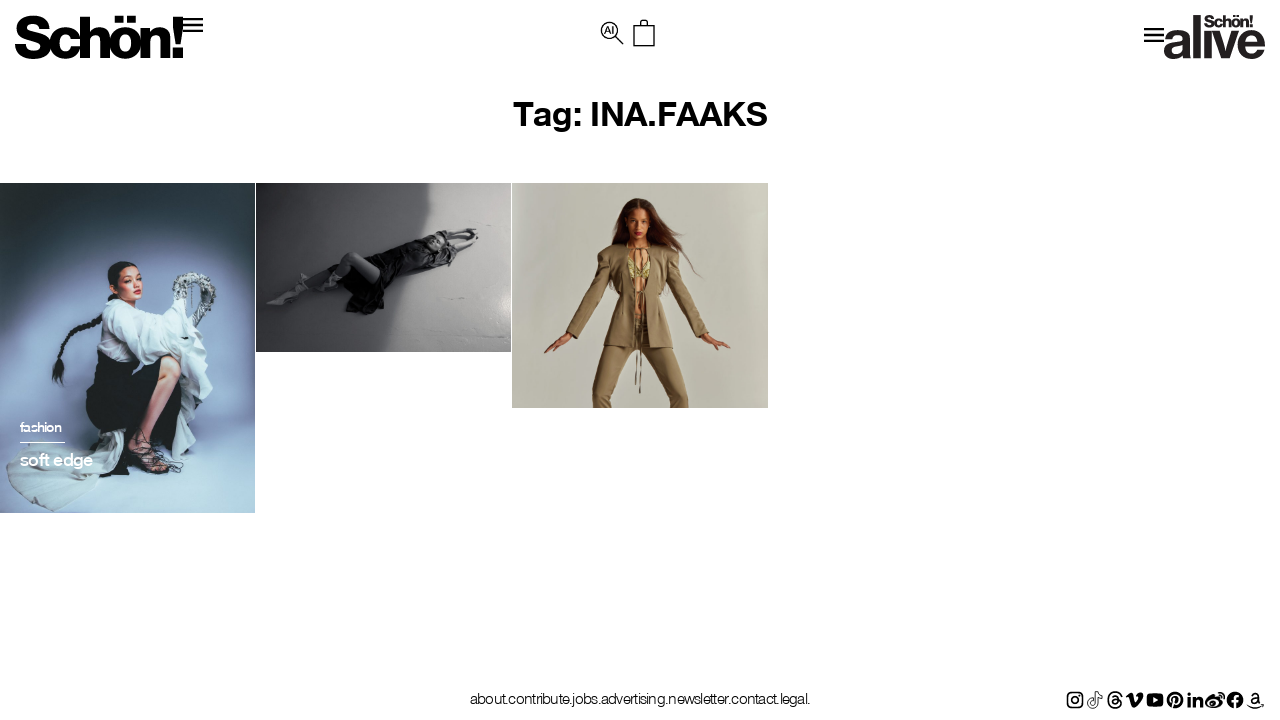

--- FILE ---
content_type: text/html; charset=UTF-8
request_url: https://schonmagazine.com/tag/ina-faaks/
body_size: 16647
content:
<!doctype html>  

<!--[if IEMobile 7 ]> <html lang="en-GB"class="no-js iem7"> <![endif]-->
<!--[if lt IE 7 ]> <html lang="en-GB" class="no-js ie6 oldie"> <![endif]-->
<!--[if IE 7 ]>    <html lang="en-GB" class="no-js ie7 oldie"> <![endif]-->
<!--[if IE 8 ]>    <html lang="en-GB" class="no-js ie8 oldie"> <![endif]-->
<!--[if (gte IE 9)|(gt IEMobile 7)|!(IEMobile)|!(IE)]><!--><html lang="en-GB" class="no-js"><!--<![endif]-->
	
	<head>
		<meta charset="utf-8">
		<meta http-equiv="X-UA-Compatible" content="IE=edge,chrome=1">
		 <meta name="viewport" content="width=device-width, initial-scale=1">
   		
	<title>
	INA.FAAKS | Schön! Magazine	</title>
		
	<meta name="description" content="">
	<meta name="author" content="">
	
	<!-- icons & favicons (for more: http://themble.com/support/adding-icons-favicons/) -->
	<link rel="shortcut icon" href="https://schonmagazine.com/wp-content/themes/SCHON/images/favicon/favicon.ico">
	<link rel="apple-touch-icon" sizes="57x57" href="https://schonmagazine.com/wp-content/themes/SCHON/images/favicon/apple-icon-57x57.png">
	<link rel="apple-touch-icon" sizes="60x60" href="https://schonmagazine.com/wp-content/themes/SCHON/images/favicon/apple-icon-60x60.png">
	<link rel="apple-touch-icon" sizes="72x72" href="https://schonmagazine.com/wp-content/themes/SCHON/images/favicon/apple-icon-72x72.png">
	<link rel="apple-touch-icon" sizes="76x76" href="https://schonmagazine.com/wp-content/themes/SCHON/images/favicon/apple-icon-76x76.png">
	<link rel="apple-touch-icon" sizes="114x114" href="https://schonmagazine.com/wp-content/themes/SCHON/images/favicon/apple-icon-114x114.png">
	<link rel="apple-touch-icon" sizes="120x120" href="https://schonmagazine.com/wp-content/themes/SCHON/images/favicon/apple-icon-120x120.png">
	<link rel="apple-touch-icon" sizes="144x144" href="https://schonmagazine.com/wp-content/themes/SCHON/images/favicon/apple-icon-144x144.png">
	<link rel="apple-touch-icon" sizes="152x152" href="https://schonmagazine.com/wp-content/themes/SCHON/images/favicon/apple-icon-152x152.png">
	<link rel="apple-touch-icon" sizes="180x180" href="https://schonmagazine.com/wp-content/themes/SCHON/images/favicon/apple-icon-180x180.png">
	<link rel="icon" type="image/png" sizes="192x192"  href="https://schonmagazine.com/wp-content/themes/SCHON/images/favicon/android-icon-192x192.png">
	<link rel="icon" type="image/png" sizes="32x32" href="https://schonmagazine.com/wp-content/themes/SCHON/images/favicon/favicon-32x32.png">
	<link rel="icon" type="image/png" sizes="96x96" href="https://schonmagazine.com/wp-content/themes/SCHON/images/favicon/favicon-96x96.png">
	<link rel="icon" type="image/png" sizes="16x16" href="https://schonmagazine.com/wp-content/themes/SCHON/images/favicon/favicon-16x16.png">
	<link rel="manifest" href="https://schonmagazine.com/wp-content/themes/SCHON/images/favicon/manifest.json">
	<meta name="msapplication-TileColor" content="#ffffff">
	<meta name="msapplication-TileImage" content="https://schonmagazine.com/wp-content/themes/SCHON/images/favicon/ms-icon-144x144.png">
	<meta name="theme-color" content="#ffffff">
	<!-- default stylesheet -->
	<link rel="stylesheet" href="https://schonmagazine.com/wp-content/themes/SCHON/library/css/normalize.css">		
	
	<!-- Grab Google CDN's jQuery, with a protocol relative URL; fall back to local if necessary -->
	<!-- jQuery (necessary for Bootstrap's JavaScript plugins) -->
		<script src="https://ajax.googleapis.com/ajax/libs/jquery/1.11.3/jquery.min.js"></script>
	<script>window.jQuery || document.write(unescape('%3Cscript src="https://schonmagazine.com/wp-content/themes/SCHON/library/js/libs/jquery-1.7.1.min.js"%3E%3C/script%3E'))</script>

	
	<!-- modernizr -->
	<script src="https://schonmagazine.com/wp-content/themes/SCHON/library/js/modernizr.full.min.js"></script>
	
	<link rel="pingback" href="https://schonmagazine.com/xmlrpc.php">
	
	<!-- wordpress head functions -->
	<meta name='robots' content='index, follow, max-image-preview:large, max-snippet:-1, max-video-preview:-1' />
	<style>img:is([sizes="auto" i], [sizes^="auto," i]) { contain-intrinsic-size: 3000px 1500px }</style>
	
	<!-- This site is optimized with the Yoast SEO plugin v26.2 - https://yoast.com/wordpress/plugins/seo/ -->
	<link rel="canonical" href="https://schonmagazine.com/tag/ina-faaks/" />
	<meta property="og:locale" content="en_GB" />
	<meta property="og:type" content="article" />
	<meta property="og:title" content="INA.FAAKS | Schön! Magazine" />
	<meta property="og:url" content="https://schonmagazine.com/tag/ina-faaks/" />
	<meta property="og:site_name" content="Schön! Magazine" />
	<meta name="twitter:card" content="summary_large_image" />
	<script type="application/ld+json" class="yoast-schema-graph">{"@context":"https://schema.org","@graph":[{"@type":"CollectionPage","@id":"https://schonmagazine.com/tag/ina-faaks/","url":"https://schonmagazine.com/tag/ina-faaks/","name":"INA.FAAKS | Schön! Magazine","isPartOf":{"@id":"https://schonmagazine.com/#website"},"primaryImageOfPage":{"@id":"https://schonmagazine.com/tag/ina-faaks/#primaryimage"},"image":{"@id":"https://schonmagazine.com/tag/ina-faaks/#primaryimage"},"thumbnailUrl":"https://schon-magazine.s3.eu-central-1.amazonaws.com/wp-content/uploads/2022/09/16121220/1-1.jpg","breadcrumb":{"@id":"https://schonmagazine.com/tag/ina-faaks/#breadcrumb"},"inLanguage":"en-GB"},{"@type":"ImageObject","inLanguage":"en-GB","@id":"https://schonmagazine.com/tag/ina-faaks/#primaryimage","url":"https://schon-magazine.s3.eu-central-1.amazonaws.com/wp-content/uploads/2022/09/16121220/1-1.jpg","contentUrl":"https://schon-magazine.s3.eu-central-1.amazonaws.com/wp-content/uploads/2022/09/16121220/1-1.jpg","width":1275,"height":1650},{"@type":"BreadcrumbList","@id":"https://schonmagazine.com/tag/ina-faaks/#breadcrumb","itemListElement":[{"@type":"ListItem","position":1,"name":"Home","item":"https://schonmagazine.com/"},{"@type":"ListItem","position":2,"name":"INA.FAAKS"}]},{"@type":"WebSite","@id":"https://schonmagazine.com/#website","url":"https://schonmagazine.com/","name":"Schön! Magazine","description":"It&#039;s all in the name: Schön! Delivering cutting-edge fashion, beauty &amp; culture in print &amp; digital since 2009","potentialAction":[{"@type":"SearchAction","target":{"@type":"EntryPoint","urlTemplate":"https://schonmagazine.com/?s={search_term_string}"},"query-input":{"@type":"PropertyValueSpecification","valueRequired":true,"valueName":"search_term_string"}}],"inLanguage":"en-GB"}]}</script>
	<!-- / Yoast SEO plugin. -->


<link rel="alternate" type="application/rss+xml" title="Schön! Magazine &raquo; Feed" href="https://schonmagazine.com/feed/" />
<link rel="alternate" type="application/rss+xml" title="Schön! Magazine &raquo; Comments Feed" href="https://schonmagazine.com/comments/feed/" />
<link rel="alternate" type="application/rss+xml" title="Schön! Magazine &raquo; INA.FAAKS Tag Feed" href="https://schonmagazine.com/tag/ina-faaks/feed/" />
		<!-- This site uses the Google Analytics by MonsterInsights plugin v9.9.0 - Using Analytics tracking - https://www.monsterinsights.com/ -->
		<!-- Note: MonsterInsights is not currently configured on this site. The site owner needs to authenticate with Google Analytics in the MonsterInsights settings panel. -->
					<!-- No tracking code set -->
				<!-- / Google Analytics by MonsterInsights -->
		<script type="text/javascript">
/* <![CDATA[ */
window._wpemojiSettings = {"baseUrl":"https:\/\/s.w.org\/images\/core\/emoji\/16.0.1\/72x72\/","ext":".png","svgUrl":"https:\/\/s.w.org\/images\/core\/emoji\/16.0.1\/svg\/","svgExt":".svg","source":{"concatemoji":"https:\/\/schonmagazine.com\/wp-includes\/js\/wp-emoji-release.min.js?ver=6.8.3"}};
/*! This file is auto-generated */
!function(s,n){var o,i,e;function c(e){try{var t={supportTests:e,timestamp:(new Date).valueOf()};sessionStorage.setItem(o,JSON.stringify(t))}catch(e){}}function p(e,t,n){e.clearRect(0,0,e.canvas.width,e.canvas.height),e.fillText(t,0,0);var t=new Uint32Array(e.getImageData(0,0,e.canvas.width,e.canvas.height).data),a=(e.clearRect(0,0,e.canvas.width,e.canvas.height),e.fillText(n,0,0),new Uint32Array(e.getImageData(0,0,e.canvas.width,e.canvas.height).data));return t.every(function(e,t){return e===a[t]})}function u(e,t){e.clearRect(0,0,e.canvas.width,e.canvas.height),e.fillText(t,0,0);for(var n=e.getImageData(16,16,1,1),a=0;a<n.data.length;a++)if(0!==n.data[a])return!1;return!0}function f(e,t,n,a){switch(t){case"flag":return n(e,"\ud83c\udff3\ufe0f\u200d\u26a7\ufe0f","\ud83c\udff3\ufe0f\u200b\u26a7\ufe0f")?!1:!n(e,"\ud83c\udde8\ud83c\uddf6","\ud83c\udde8\u200b\ud83c\uddf6")&&!n(e,"\ud83c\udff4\udb40\udc67\udb40\udc62\udb40\udc65\udb40\udc6e\udb40\udc67\udb40\udc7f","\ud83c\udff4\u200b\udb40\udc67\u200b\udb40\udc62\u200b\udb40\udc65\u200b\udb40\udc6e\u200b\udb40\udc67\u200b\udb40\udc7f");case"emoji":return!a(e,"\ud83e\udedf")}return!1}function g(e,t,n,a){var r="undefined"!=typeof WorkerGlobalScope&&self instanceof WorkerGlobalScope?new OffscreenCanvas(300,150):s.createElement("canvas"),o=r.getContext("2d",{willReadFrequently:!0}),i=(o.textBaseline="top",o.font="600 32px Arial",{});return e.forEach(function(e){i[e]=t(o,e,n,a)}),i}function t(e){var t=s.createElement("script");t.src=e,t.defer=!0,s.head.appendChild(t)}"undefined"!=typeof Promise&&(o="wpEmojiSettingsSupports",i=["flag","emoji"],n.supports={everything:!0,everythingExceptFlag:!0},e=new Promise(function(e){s.addEventListener("DOMContentLoaded",e,{once:!0})}),new Promise(function(t){var n=function(){try{var e=JSON.parse(sessionStorage.getItem(o));if("object"==typeof e&&"number"==typeof e.timestamp&&(new Date).valueOf()<e.timestamp+604800&&"object"==typeof e.supportTests)return e.supportTests}catch(e){}return null}();if(!n){if("undefined"!=typeof Worker&&"undefined"!=typeof OffscreenCanvas&&"undefined"!=typeof URL&&URL.createObjectURL&&"undefined"!=typeof Blob)try{var e="postMessage("+g.toString()+"("+[JSON.stringify(i),f.toString(),p.toString(),u.toString()].join(",")+"));",a=new Blob([e],{type:"text/javascript"}),r=new Worker(URL.createObjectURL(a),{name:"wpTestEmojiSupports"});return void(r.onmessage=function(e){c(n=e.data),r.terminate(),t(n)})}catch(e){}c(n=g(i,f,p,u))}t(n)}).then(function(e){for(var t in e)n.supports[t]=e[t],n.supports.everything=n.supports.everything&&n.supports[t],"flag"!==t&&(n.supports.everythingExceptFlag=n.supports.everythingExceptFlag&&n.supports[t]);n.supports.everythingExceptFlag=n.supports.everythingExceptFlag&&!n.supports.flag,n.DOMReady=!1,n.readyCallback=function(){n.DOMReady=!0}}).then(function(){return e}).then(function(){var e;n.supports.everything||(n.readyCallback(),(e=n.source||{}).concatemoji?t(e.concatemoji):e.wpemoji&&e.twemoji&&(t(e.twemoji),t(e.wpemoji)))}))}((window,document),window._wpemojiSettings);
/* ]]> */
</script>
<link rel='stylesheet' id='jquery.bxslider-css' href='https://schonmagazine.com/wp-content/plugins/bxslider-integration/assets/css/bxslider-integration.min.css?ver=6.8.3' type='text/css' media='all' />
<style id='wp-emoji-styles-inline-css' type='text/css'>

	img.wp-smiley, img.emoji {
		display: inline !important;
		border: none !important;
		box-shadow: none !important;
		height: 1em !important;
		width: 1em !important;
		margin: 0 0.07em !important;
		vertical-align: -0.1em !important;
		background: none !important;
		padding: 0 !important;
	}
</style>
<link rel='stylesheet' id='wp-block-library-css' href='https://schonmagazine.com/wp-includes/css/dist/block-library/style.min.css?ver=6.8.3' type='text/css' media='all' />
<style id='classic-theme-styles-inline-css' type='text/css'>
/*! This file is auto-generated */
.wp-block-button__link{color:#fff;background-color:#32373c;border-radius:9999px;box-shadow:none;text-decoration:none;padding:calc(.667em + 2px) calc(1.333em + 2px);font-size:1.125em}.wp-block-file__button{background:#32373c;color:#fff;text-decoration:none}
</style>
<style id='global-styles-inline-css' type='text/css'>
:root{--wp--preset--aspect-ratio--square: 1;--wp--preset--aspect-ratio--4-3: 4/3;--wp--preset--aspect-ratio--3-4: 3/4;--wp--preset--aspect-ratio--3-2: 3/2;--wp--preset--aspect-ratio--2-3: 2/3;--wp--preset--aspect-ratio--16-9: 16/9;--wp--preset--aspect-ratio--9-16: 9/16;--wp--preset--color--black: #000000;--wp--preset--color--cyan-bluish-gray: #abb8c3;--wp--preset--color--white: #ffffff;--wp--preset--color--pale-pink: #f78da7;--wp--preset--color--vivid-red: #cf2e2e;--wp--preset--color--luminous-vivid-orange: #ff6900;--wp--preset--color--luminous-vivid-amber: #fcb900;--wp--preset--color--light-green-cyan: #7bdcb5;--wp--preset--color--vivid-green-cyan: #00d084;--wp--preset--color--pale-cyan-blue: #8ed1fc;--wp--preset--color--vivid-cyan-blue: #0693e3;--wp--preset--color--vivid-purple: #9b51e0;--wp--preset--gradient--vivid-cyan-blue-to-vivid-purple: linear-gradient(135deg,rgba(6,147,227,1) 0%,rgb(155,81,224) 100%);--wp--preset--gradient--light-green-cyan-to-vivid-green-cyan: linear-gradient(135deg,rgb(122,220,180) 0%,rgb(0,208,130) 100%);--wp--preset--gradient--luminous-vivid-amber-to-luminous-vivid-orange: linear-gradient(135deg,rgba(252,185,0,1) 0%,rgba(255,105,0,1) 100%);--wp--preset--gradient--luminous-vivid-orange-to-vivid-red: linear-gradient(135deg,rgba(255,105,0,1) 0%,rgb(207,46,46) 100%);--wp--preset--gradient--very-light-gray-to-cyan-bluish-gray: linear-gradient(135deg,rgb(238,238,238) 0%,rgb(169,184,195) 100%);--wp--preset--gradient--cool-to-warm-spectrum: linear-gradient(135deg,rgb(74,234,220) 0%,rgb(151,120,209) 20%,rgb(207,42,186) 40%,rgb(238,44,130) 60%,rgb(251,105,98) 80%,rgb(254,248,76) 100%);--wp--preset--gradient--blush-light-purple: linear-gradient(135deg,rgb(255,206,236) 0%,rgb(152,150,240) 100%);--wp--preset--gradient--blush-bordeaux: linear-gradient(135deg,rgb(254,205,165) 0%,rgb(254,45,45) 50%,rgb(107,0,62) 100%);--wp--preset--gradient--luminous-dusk: linear-gradient(135deg,rgb(255,203,112) 0%,rgb(199,81,192) 50%,rgb(65,88,208) 100%);--wp--preset--gradient--pale-ocean: linear-gradient(135deg,rgb(255,245,203) 0%,rgb(182,227,212) 50%,rgb(51,167,181) 100%);--wp--preset--gradient--electric-grass: linear-gradient(135deg,rgb(202,248,128) 0%,rgb(113,206,126) 100%);--wp--preset--gradient--midnight: linear-gradient(135deg,rgb(2,3,129) 0%,rgb(40,116,252) 100%);--wp--preset--font-size--small: 13px;--wp--preset--font-size--medium: 20px;--wp--preset--font-size--large: 36px;--wp--preset--font-size--x-large: 42px;--wp--preset--spacing--20: 0.44rem;--wp--preset--spacing--30: 0.67rem;--wp--preset--spacing--40: 1rem;--wp--preset--spacing--50: 1.5rem;--wp--preset--spacing--60: 2.25rem;--wp--preset--spacing--70: 3.38rem;--wp--preset--spacing--80: 5.06rem;--wp--preset--shadow--natural: 6px 6px 9px rgba(0, 0, 0, 0.2);--wp--preset--shadow--deep: 12px 12px 50px rgba(0, 0, 0, 0.4);--wp--preset--shadow--sharp: 6px 6px 0px rgba(0, 0, 0, 0.2);--wp--preset--shadow--outlined: 6px 6px 0px -3px rgba(255, 255, 255, 1), 6px 6px rgba(0, 0, 0, 1);--wp--preset--shadow--crisp: 6px 6px 0px rgba(0, 0, 0, 1);}:where(.is-layout-flex){gap: 0.5em;}:where(.is-layout-grid){gap: 0.5em;}body .is-layout-flex{display: flex;}.is-layout-flex{flex-wrap: wrap;align-items: center;}.is-layout-flex > :is(*, div){margin: 0;}body .is-layout-grid{display: grid;}.is-layout-grid > :is(*, div){margin: 0;}:where(.wp-block-columns.is-layout-flex){gap: 2em;}:where(.wp-block-columns.is-layout-grid){gap: 2em;}:where(.wp-block-post-template.is-layout-flex){gap: 1.25em;}:where(.wp-block-post-template.is-layout-grid){gap: 1.25em;}.has-black-color{color: var(--wp--preset--color--black) !important;}.has-cyan-bluish-gray-color{color: var(--wp--preset--color--cyan-bluish-gray) !important;}.has-white-color{color: var(--wp--preset--color--white) !important;}.has-pale-pink-color{color: var(--wp--preset--color--pale-pink) !important;}.has-vivid-red-color{color: var(--wp--preset--color--vivid-red) !important;}.has-luminous-vivid-orange-color{color: var(--wp--preset--color--luminous-vivid-orange) !important;}.has-luminous-vivid-amber-color{color: var(--wp--preset--color--luminous-vivid-amber) !important;}.has-light-green-cyan-color{color: var(--wp--preset--color--light-green-cyan) !important;}.has-vivid-green-cyan-color{color: var(--wp--preset--color--vivid-green-cyan) !important;}.has-pale-cyan-blue-color{color: var(--wp--preset--color--pale-cyan-blue) !important;}.has-vivid-cyan-blue-color{color: var(--wp--preset--color--vivid-cyan-blue) !important;}.has-vivid-purple-color{color: var(--wp--preset--color--vivid-purple) !important;}.has-black-background-color{background-color: var(--wp--preset--color--black) !important;}.has-cyan-bluish-gray-background-color{background-color: var(--wp--preset--color--cyan-bluish-gray) !important;}.has-white-background-color{background-color: var(--wp--preset--color--white) !important;}.has-pale-pink-background-color{background-color: var(--wp--preset--color--pale-pink) !important;}.has-vivid-red-background-color{background-color: var(--wp--preset--color--vivid-red) !important;}.has-luminous-vivid-orange-background-color{background-color: var(--wp--preset--color--luminous-vivid-orange) !important;}.has-luminous-vivid-amber-background-color{background-color: var(--wp--preset--color--luminous-vivid-amber) !important;}.has-light-green-cyan-background-color{background-color: var(--wp--preset--color--light-green-cyan) !important;}.has-vivid-green-cyan-background-color{background-color: var(--wp--preset--color--vivid-green-cyan) !important;}.has-pale-cyan-blue-background-color{background-color: var(--wp--preset--color--pale-cyan-blue) !important;}.has-vivid-cyan-blue-background-color{background-color: var(--wp--preset--color--vivid-cyan-blue) !important;}.has-vivid-purple-background-color{background-color: var(--wp--preset--color--vivid-purple) !important;}.has-black-border-color{border-color: var(--wp--preset--color--black) !important;}.has-cyan-bluish-gray-border-color{border-color: var(--wp--preset--color--cyan-bluish-gray) !important;}.has-white-border-color{border-color: var(--wp--preset--color--white) !important;}.has-pale-pink-border-color{border-color: var(--wp--preset--color--pale-pink) !important;}.has-vivid-red-border-color{border-color: var(--wp--preset--color--vivid-red) !important;}.has-luminous-vivid-orange-border-color{border-color: var(--wp--preset--color--luminous-vivid-orange) !important;}.has-luminous-vivid-amber-border-color{border-color: var(--wp--preset--color--luminous-vivid-amber) !important;}.has-light-green-cyan-border-color{border-color: var(--wp--preset--color--light-green-cyan) !important;}.has-vivid-green-cyan-border-color{border-color: var(--wp--preset--color--vivid-green-cyan) !important;}.has-pale-cyan-blue-border-color{border-color: var(--wp--preset--color--pale-cyan-blue) !important;}.has-vivid-cyan-blue-border-color{border-color: var(--wp--preset--color--vivid-cyan-blue) !important;}.has-vivid-purple-border-color{border-color: var(--wp--preset--color--vivid-purple) !important;}.has-vivid-cyan-blue-to-vivid-purple-gradient-background{background: var(--wp--preset--gradient--vivid-cyan-blue-to-vivid-purple) !important;}.has-light-green-cyan-to-vivid-green-cyan-gradient-background{background: var(--wp--preset--gradient--light-green-cyan-to-vivid-green-cyan) !important;}.has-luminous-vivid-amber-to-luminous-vivid-orange-gradient-background{background: var(--wp--preset--gradient--luminous-vivid-amber-to-luminous-vivid-orange) !important;}.has-luminous-vivid-orange-to-vivid-red-gradient-background{background: var(--wp--preset--gradient--luminous-vivid-orange-to-vivid-red) !important;}.has-very-light-gray-to-cyan-bluish-gray-gradient-background{background: var(--wp--preset--gradient--very-light-gray-to-cyan-bluish-gray) !important;}.has-cool-to-warm-spectrum-gradient-background{background: var(--wp--preset--gradient--cool-to-warm-spectrum) !important;}.has-blush-light-purple-gradient-background{background: var(--wp--preset--gradient--blush-light-purple) !important;}.has-blush-bordeaux-gradient-background{background: var(--wp--preset--gradient--blush-bordeaux) !important;}.has-luminous-dusk-gradient-background{background: var(--wp--preset--gradient--luminous-dusk) !important;}.has-pale-ocean-gradient-background{background: var(--wp--preset--gradient--pale-ocean) !important;}.has-electric-grass-gradient-background{background: var(--wp--preset--gradient--electric-grass) !important;}.has-midnight-gradient-background{background: var(--wp--preset--gradient--midnight) !important;}.has-small-font-size{font-size: var(--wp--preset--font-size--small) !important;}.has-medium-font-size{font-size: var(--wp--preset--font-size--medium) !important;}.has-large-font-size{font-size: var(--wp--preset--font-size--large) !important;}.has-x-large-font-size{font-size: var(--wp--preset--font-size--x-large) !important;}
:where(.wp-block-post-template.is-layout-flex){gap: 1.25em;}:where(.wp-block-post-template.is-layout-grid){gap: 1.25em;}
:where(.wp-block-columns.is-layout-flex){gap: 2em;}:where(.wp-block-columns.is-layout-grid){gap: 2em;}
:root :where(.wp-block-pullquote){font-size: 1.5em;line-height: 1.6;}
</style>
<link rel='stylesheet' id='plyr-css-css' href='https://schonmagazine.com/wp-content/plugins/easy-video-player/lib/plyr.css?ver=6.8.3' type='text/css' media='all' />
<link rel='stylesheet' id='mc4wp-form-basic-css' href='https://schonmagazine.com/wp-content/plugins/mailchimp-for-wp/assets/css/form-basic.css?ver=4.10.8' type='text/css' media='all' />
<link rel='stylesheet' id='ivory-search-styles-css' href='https://schonmagazine.com/wp-content/plugins/add-search-to-menu/public/css/ivory-search.min.css?ver=5.5.12' type='text/css' media='all' />
<link rel='stylesheet' id='theme-css-datepicker-css' href='https://schonmagazine.com/wp-content/themes/SCHON/assets/bootstrap-datepicker.css?ver=6.8.3' type='text/css' media='all' />
<link rel='stylesheet' id='theme-css-aos-css' href='https://schonmagazine.com/wp-content/themes/SCHON/assets/aos.css?ver=6.8.3' type='text/css' media='all' />
<link rel='stylesheet' id='taxopress-frontend-css-css' href='https://schonmagazine.com/wp-content/plugins/taxopress-pro/assets/frontend/css/frontend.css?ver=3.40.0' type='text/css' media='all' />
<link rel='stylesheet' id='wp-my-instagram-css' href='https://schonmagazine.com/wp-content/plugins/wp-my-instagram/css/style.css?ver=1.0' type='text/css' media='all' />
<script type="text/javascript" src="https://schonmagazine.com/wp-content/plugins/bxslider-integration/assets/js/bxslider-integration.min.js?ver=6.8.3" id="jquery.bxslider-js"></script>
<script type="text/javascript" id="plyr-js-js-extra">
/* <![CDATA[ */
var easy_video_player = {"plyr_iconUrl":"https:\/\/schonmagazine.com\/wp-content\/plugins\/easy-video-player\/lib\/plyr.svg","plyr_blankVideo":"https:\/\/schonmagazine.com\/wp-content\/plugins\/easy-video-player\/lib\/blank.mp4"};
/* ]]> */
</script>
<script type="text/javascript" src="https://schonmagazine.com/wp-content/plugins/easy-video-player/lib/plyr.js?ver=6.8.3" id="plyr-js-js"></script>
<script type="text/javascript" src="https://schonmagazine.com/wp-content/plugins/taxopress-pro/assets/frontend/js/frontend.js?ver=3.40.0" id="taxopress-frontend-js-js"></script>
<link rel="https://api.w.org/" href="https://schonmagazine.com/wp-json/" /><link rel="alternate" title="JSON" type="application/json" href="https://schonmagazine.com/wp-json/wp/v2/tags/47599" />
<!-- facebook open graph stuff -->
<!-- place your facebook app id below --><meta property="fb:app_id" content="1234567890"/>
<meta property="og:site_name" content="Schön! Magazine"/>
<meta property="og:url" content="https://schonmagazine.com/soft-edge/"/>
<meta property="og:title" content="soft edge" />
<meta property="og:image" content="https://schon-magazine.s3.eu-central-1.amazonaws.com/wp-content/uploads/2022/09/16121220/1-1.jpg"/>
<!-- end facebook open graph -->

<!-- Meta Pixel Code -->
<script type='text/javascript'>
!function(f,b,e,v,n,t,s){if(f.fbq)return;n=f.fbq=function(){n.callMethod?
n.callMethod.apply(n,arguments):n.queue.push(arguments)};if(!f._fbq)f._fbq=n;
n.push=n;n.loaded=!0;n.version='2.0';n.queue=[];t=b.createElement(e);t.async=!0;
t.src=v;s=b.getElementsByTagName(e)[0];s.parentNode.insertBefore(t,s)}(window,
document,'script','https://connect.facebook.net/en_US/fbevents.js');
</script>
<!-- End Meta Pixel Code -->
<script type='text/javascript'>var url = window.location.origin + '?ob=open-bridge';
            fbq('set', 'openbridge', '227805211241097', url);
fbq('init', '227805211241097', {}, {
    "agent": "wordpress-6.8.3-4.1.5"
})</script><script type='text/javascript'>
    fbq('track', 'PageView', []);
  </script><style type="text/css">a.st_tag, a.internal_tag, .st_tag, .internal_tag { text-decoration: underline !important; }</style><link rel="icon" href="https://schon-magazine.s3.eu-central-1.amazonaws.com/wp-content/uploads/2020/10/16164147/cropped-favicon-32x32.png" sizes="32x32" />
<link rel="icon" href="https://schon-magazine.s3.eu-central-1.amazonaws.com/wp-content/uploads/2020/10/16164147/cropped-favicon-192x192.png" sizes="192x192" />
<link rel="apple-touch-icon" href="https://schon-magazine.s3.eu-central-1.amazonaws.com/wp-content/uploads/2020/10/16164147/cropped-favicon-180x180.png" />
<meta name="msapplication-TileImage" content="https://schon-magazine.s3.eu-central-1.amazonaws.com/wp-content/uploads/2020/10/16164147/cropped-favicon-270x270.png" />
		<style type="text/css" id="wp-custom-css">
			#is-popup-wrapper {
    background: rgba(0,0,0,0.4);
}
.is-popup-search-form {
    padding: 23px 10px;
    background: #fff;
}
#is-popup-wrapper {
    background: rgba(0,0,0,0.4);
    top: 0;
} 

body #is-popup-wrapper {
    z-index: 9999999999;
}
.is-popup-search-form form.is-ajax-search {
    margin: 0 auto;
}
#is-popup-wrapper .is-popup-search-form form.is-search-form input {
    border-bottom-width: 1px !important;
    font-size: 18px !important;
}
.popup-search-close {
    margin: 30px 30px 0 0;
}

.mobile-menu ul li a,
.header_banner ul li a {
    display: inline-flex;
}
.mob-nav li.search {
    display: none;
}
body div.is-ajax-search-result {
    z-index: 9999999999;
}

@media (max-width: 767px) {
	.is-popup-search-form form.is-ajax-search {
			width: 100%;
	}
	.popup-search-close {
			margin: 0;
			position: absolute;
			right: 5px;
			top: 20px;
	}
	.is-popup-search-form {
			padding: 10px 30px;
	}
	#is-popup-wrapper .is-popup-search-form form.is-search-form input {
			font-size: 12px !important;
	}
}
		</style>
		<style type="text/css" media="screen">.is-menu path.search-icon-path { fill: #000000;}body .popup-search-close:after, body .search-close:after { border-color: #000000;}body .popup-search-close:before, body .search-close:before { border-color: #000000;}</style>			<style type="text/css" media="screen">
			/* Ivory search custom CSS code */
			.is-form-id-160653 input#is-search-input-160653 {
    border-width: 0 0 3px 0 !important;
    width: 100%;
    text-align: center;
    font-size: var(--h4-heading-size)!important;
    border-color: var(--black)!important;
    padding: 10px;
    font-family: 'NimbusSanNovT';
    max-width: 800px;
    margin: 0 auto;
    letter-spacing: -0.72px;
}
body div.is-ajax-search-result {
    left: 50% !important;
    transform: translateX(-50%);
    width: 100% !important;
    max-width: 1420px;
}
.is-ajax-search-posts {
    display: grid;
    grid-template-columns: 1fr 1fr 1fr;
}
.is-ajax-result-description {
    font-family: 'NimbusSanNovT';
}
@media (max-width: 767px) {
    .is-ajax-search-posts {
        grid-template-columns: 1fr;
    }
}			</style>
					<style type="text/css">
					</style>
					<style type="text/css">
					.is-form-id-160653 .is-search-input::-webkit-input-placeholder {
			    color: #000000 !important;
			}
			.is-form-id-160653 .is-search-input:-moz-placeholder {
			    color: #000000 !important;
			    opacity: 1;
			}
			.is-form-id-160653 .is-search-input::-moz-placeholder {
			    color: #000000 !important;
			    opacity: 1;
			}
			.is-form-id-160653 .is-search-input:-ms-input-placeholder {
			    color: #000000 !important;
			}
                        			.is-form-style-1.is-form-id-160653 .is-search-input:focus,
			.is-form-style-1.is-form-id-160653 .is-search-input:hover,
			.is-form-style-1.is-form-id-160653 .is-search-input,
			.is-form-style-2.is-form-id-160653 .is-search-input:focus,
			.is-form-style-2.is-form-id-160653 .is-search-input:hover,
			.is-form-style-2.is-form-id-160653 .is-search-input,
			.is-form-style-3.is-form-id-160653 .is-search-input:focus,
			.is-form-style-3.is-form-id-160653 .is-search-input:hover,
			.is-form-style-3.is-form-id-160653 .is-search-input,
			.is-form-id-160653 .is-search-input:focus,
			.is-form-id-160653 .is-search-input:hover,
			.is-form-id-160653 .is-search-input {
                                color: #000000 !important;                                                                			}
                        			</style>
			<!-- end of wordpress head -->
	
	<link rel="stylesheet" href="https://schonmagazine.com/wp-content/themes/SCHON/style.css">

	<link rel="stylesheet" href="https://schonmagazine.com/wp-content/themes/SCHON/library/css/hamburgers.css">    

	<!--load amimate.css from CDN-->
	<!-- <link rel="stylesheet" href="https://cdnjs.cloudflare.com/ajax/libs/animate.css/4.0.0/animate.min.css">  -->

	
	<link rel="stylesheet" href="https://use.typekit.net/exj5oto.css">
	<!--load WOW js from CDN-->
	<!-- <script src="https://cdnjs.cloudflare.com/ajax/libs/wow/1.1.2/wow.min.js">
	</script> -->
 

	<link rel="stylesheet" href="https://cdn.jsdelivr.net/bxslider/4.2.12/jquery.bxslider.css">
  	<script src="https://cdn.jsdelivr.net/bxslider/4.2.12/jquery.bxslider.min.js"></script>
  	<!-- <link rel="stylesheet" href="https://cdn.jsdelivr.net/npm/slick-carousel@1.8.1/slick/slick.css"> -->
  	<script src="https://maxcdn.bootstrapcdn.com/bootstrap/3.4.1/js/bootstrap.min.js"></script>
    <!-- <script src="https://cdnjs.cloudflare.com/ajax/libs/slick-carousel/1.9.0/slick.min.js"></script> -->
	<!-- <link rel="stylesheet" href="https://cdnjs.cloudflare.com/ajax/libs/Swiper/4.2.0/css/swiper.css">
    <script src="https://cdnjs.cloudflare.com/ajax/libs/Swiper/4.2.0/js/swiper.js"></script> -->


 <script type="text/javascript">
        var googletag = googletag || {};
        googletag.cmd = googletag.cmd || [];
        (function() {
            var gads = document.createElement("script");
            gads.async = true;
            gads.type = "text/javascript";
            var useSSL = "https:" == document.location.protocol;
            gads.src = (useSSL ? "https:" : "http:") + "//www.googletagservices.com/tag/js/gpt.js";
            var node =document.getElementsByTagName("script")[0];
            node.parentNode.insertBefore(gads, node);
        })();
    </script>
<!-- Google tag (gtag.js) -->
<script async src="https://www.googletagmanager.com/gtag/js?id=G-K1N0Z7BXDM"></script>
<script>
  window.dataLayer = window.dataLayer || [];
  function gtag(){dataLayer.push(arguments);}
  gtag('js', new Date());

  gtag('config', 'G-K1N0Z7BXDM');
</script>

	</head>
	

	<body class="archive tag tag-ina-faaks tag-47599 wp-theme-SCHON SCHON">
	


<div id="main-header" class="header_banner mobile-hide">
	<div class="row">
		
		<div class="text-center left-toggle-icon" data-aos="fade-down">
			<a class="header_branding schon_logo" href="/">				
				<img src="https://schonmagazine.com/wp-content/themes/SCHON/images/logo/SchonLogo.svg">				
			</a>
			<div class="toggle-icons-left toggle-icon">
				<span class="icon left-toggle-btn">
					<svg width="20" height="20" viewBox="0 0 20 20" fill="none" xmlns="http://www.w3.org/2000/svg" class="icon">
						<path d="M0 17V14.6667H20V17H0ZM0 11.1667V8.83333H20V11.1667H0ZM0 5.33333V3H20V5.33333H0Z" fill="currentColor"></path>
					</svg>
				</span>
				<span class="left-toggle-close" style="display:none;">
					<svg xmlns="http://www.w3.org/2000/svg" fill="none" viewBox="0 0 24 24" stroke-width="1.5" stroke="currentColor" class="icon">
						<path stroke-linecap="round" stroke-linejoin="round" d="M6 18L18 6M6 6l12 12"></path>
					</svg>
				</span>
			</div>
		</div>	
		<div class="text-center" data-aos="fade-down">
			<div class="two-menu">
				<div class="left-menu">
					<div class="menu-main_nav-container"><ul id="menu-main_nav" class="menu"><li id="menu-item-82" class="menu-item menu-item-type-taxonomy menu-item-object-category menu-item-82"><a href="https://schonmagazine.com/category/fashion/">fashion.</a></li>
<li id="menu-item-83" class="menu-item menu-item-type-taxonomy menu-item-object-category menu-item-83"><a href="https://schonmagazine.com/category/beauty/">beauty.</a></li>
<li id="menu-item-81" class="menu-item menu-item-type-taxonomy menu-item-object-category menu-item-81"><a href="https://schonmagazine.com/category/culture/">culture.</a></li>
<li id="menu-item-37522" class="menu-item menu-item-type-taxonomy menu-item-object-category menu-item-37522"><a href="https://schonmagazine.com/category/video/">video.</a></li>
<li id="menu-item-160590" class="menu-item menu-item-type-post_type menu-item-object-page menu-item-160590"><a href="https://schonmagazine.com/podcasts/">podcasts.</a></li>
<li id="menu-item-160607" class="menu-item menu-item-type-taxonomy menu-item-object-category menu-item-160607"><a href="https://schonmagazine.com/category/news/">news.</a></li>
<li id="menu-item-160627" class="menu-item menu-item-type-post_type menu-item-object-page menu-item-160627"><a href="https://schonmagazine.com/shop-print-ebooks/">shop.</a></li>
</ul></div>				</div>
				<div class="right-menu">
					<div class="menu-alive-menu-container"><ul id="menu-alive-menu" class="menu"><li id="menu-item-160597" class="menu-item menu-item-type-taxonomy menu-item-object-category menu-item-160597"><a href="https://schonmagazine.com/category/alive/travel/">travel.</a></li>
<li id="menu-item-160598" class="menu-item menu-item-type-taxonomy menu-item-object-category menu-item-160598"><a href="https://schonmagazine.com/category/alive/wellness/">wellness.</a></li>
<li id="menu-item-160592" class="menu-item menu-item-type-taxonomy menu-item-object-category menu-item-160592"><a href="https://schonmagazine.com/category/alive/food/">food.</a></li>
<li id="menu-item-160595" class="menu-item menu-item-type-taxonomy menu-item-object-category menu-item-160595"><a href="https://schonmagazine.com/category/alive/spirits/">spirits.</a></li>
<li id="menu-item-160604" class="menu-item menu-item-type-taxonomy menu-item-object-category menu-item-160604"><a href="https://schonmagazine.com/category/alive/living/">living spaces.</a></li>
<li id="menu-item-160591" class="menu-item menu-item-type-taxonomy menu-item-object-category menu-item-160591"><a href="https://schonmagazine.com/category/alive/art/">art.</a></li>
<li id="menu-item-160594" class="menu-item menu-item-type-taxonomy menu-item-object-category menu-item-160594"><a href="https://schonmagazine.com/category/alive/mobility/">mobility.</a></li>
<li id="menu-item-160596" class="menu-item menu-item-type-taxonomy menu-item-object-category menu-item-160596"><a href="https://schonmagazine.com/category/alive/technology/">technology.</a></li>
<li id="menu-item-160608" class="menu-item menu-item-type-taxonomy menu-item-object-category menu-item-160608"><a href="https://schonmagazine.com/category/alive/news-alive/">news.</a></li>
<li id="menu-item-160656" class="menu-item menu-item-type-post_type menu-item-object-page menu-item-160656"><a href="https://schonmagazine.com/shop-print-ebooks/">shop.</a></li>
</ul></div>				</div> 
			</div>
		</div>
		<div class="text-right" data-aos="fade-down">			
			<div class="menu-right-side">
				<div class="right-social-menu">
					<ul id="social_header">
						<li class="search astm-search-menu is-menu popup menu-item"><a href="" role="button" aria-label="Search Icon Link">
							<img src="https://schonmagazine.com/wp-content/themes/SCHON/images/social/search.png" widget="35" height="35">
					</a></li>
						<li>
							<a href="/shop-print-ebooks/"><img src="https://schonmagazine.com/wp-content/themes/SCHON/images/social/cart.png" widget="35" height="35"></a>
						</li>
						
					</ul> 

				</div>
				<div class="text-center right-toggle-icon rg-toggle-icon" data-aos="fade-down">
					<div class="toggle-icon-right toggle-icon">
						<span class="icon right-toggle-btn">
							<svg width="20" height="20" viewBox="0 0 20 20" fill="none" xmlns="http://www.w3.org/2000/svg" class="icon">
								<path d="M0 17V14.6667H20V17H0ZM0 11.1667V8.83333H20V11.1667H0ZM0 5.33333V3H20V5.33333H0Z" fill="currentColor"></path>
							</svg>
						</span>
						<span class="right-toggle-close" style="display:none;">
							<svg xmlns="http://www.w3.org/2000/svg" fill="none" viewBox="0 0 24 24" stroke-width="1.5" stroke="currentColor" class="icon">
								<path stroke-linecap="round" stroke-linejoin="round" d="M6 18L18 6M6 6l12 12"></path>
							</svg>
						</span>
					</div>
					<a class="header_branding" href="/category/alive/">						
						<img src="https://schonmagazine.com/wp-content/themes/SCHON/images/logo/SchonAlive.svg">
					</a>
				</div>
			</div>
		</div>
	</div>
</div>

<div class="mobile-menu desktop-hide" style="display:none;">
	<div class="header-menu-left" data-aos="fade-down" >
		<div class="schon-menu">
			<a class="header_branding mobile-logo" href="/">
				<img src="https://schonmagazine.com/wp-content/themes/SCHON/images/logo/SchonLogo.svg">			
			</a>
			<span class="hamburger-- hamburger--slider-- hamburger-menu-toggle left-ham-menu" id="hamburger-menu-toggle">				
				<span data-aos="fade-down"></span>				
				<svg width="20" height="20" viewBox="0 0 20 20" fill="none" xmlns="http://www.w3.org/2000/svg" class="icon">
					<path d="M0 17V14.6667H20V17H0ZM0 11.1667V8.83333H20V11.1667H0ZM0 5.33333V3H20V5.33333H0Z" fill="currentColor"></path>
				</svg>
			</span>
			<span class="menu-toggle-close" id="menu-toggle-close">
				<svg xmlns="http://www.w3.org/2000/svg" fill="none" viewBox="0 0 24 24" stroke-width="1.5" stroke="currentColor" class="icon">
					<path stroke-linecap="round" stroke-linejoin="round" d="M6 18L18 6M6 6l12 12" />
				</svg>
			</span>
		</div>
		<div class="schon-menu-right" data-aos="fade-down">			
			<div class="menu-right-side">
				<div class="right-social-menu">
					<ul id="social_header">
						<li class="search astm-search-menu is-menu popup menu-item"><a href="" role="button" aria-label="Search Icon Link">
							<img src="https://schonmagazine.com/wp-content/themes/SCHON/images/social/search.png" widget="35" height="35">
						</a></li>
						<li>
							<a href="/shop-print-ebooks/"><img src="https://schonmagazine.com/wp-content/themes/SCHON/images/social/cart.png" widget="35" height="35"></a>
						</li>
						
					</ul> 
				</div>
				<div class="text-center right-toggle-icon" data-aos="fade-down">
					<div class="toggle-icon-right toggle-icon">
						<span class="icon right-toggle-btn hamburger-menu-toggle right-ham-menu" id="hamburger-menu-toggle_one">
							<svg width="20" height="20" viewBox="0 0 20 20" fill="none" xmlns="http://www.w3.org/2000/svg" class="icon">
								<path d="M0 17V14.6667H20V17H0ZM0 11.1667V8.83333H20V11.1667H0ZM0 5.33333V3H20V5.33333H0Z" fill="currentColor"></path>
							</svg>
						</span>
					</div>
					<span class="right-toggle-close menu-toggle-close" style="display:none;" id="menu-toggle-close_one">
							<svg xmlns="http://www.w3.org/2000/svg" fill="none" viewBox="0 0 24 24" stroke-width="1.5" stroke="currentColor" class="icon">
								<path stroke-linecap="round" stroke-linejoin="round" d="M6 18L18 6M6 6l12 12"></path>
							</svg>
					</span>
					<a class="header_branding" href="/category/alive/">						
						<img src="https://schonmagazine.com/wp-content/themes/SCHON/images/logo/SchonAlive.svg">
					</a>
				</div>
			</div>
		</div>
	</div>	
	<div class="bdm_overlay_menu text-center" style="display: none;">		
		<div class="mob-nav">
			<div class="mobile-menu-left">
				<div class="menu clearfix"><ul id="menu-main_nav-1" class="menu"><li class="menu-item menu-item-type-taxonomy menu-item-object-category menu-item-82"><a href="https://schonmagazine.com/category/fashion/">fashion.</a></li>
<li class="menu-item menu-item-type-taxonomy menu-item-object-category menu-item-83"><a href="https://schonmagazine.com/category/beauty/">beauty.</a></li>
<li class="menu-item menu-item-type-taxonomy menu-item-object-category menu-item-81"><a href="https://schonmagazine.com/category/culture/">culture.</a></li>
<li class="menu-item menu-item-type-taxonomy menu-item-object-category menu-item-37522"><a href="https://schonmagazine.com/category/video/">video.</a></li>
<li class="menu-item menu-item-type-post_type menu-item-object-page menu-item-160590"><a href="https://schonmagazine.com/podcasts/">podcasts.</a></li>
<li class="menu-item menu-item-type-taxonomy menu-item-object-category menu-item-160607"><a href="https://schonmagazine.com/category/news/">news.</a></li>
<li class="menu-item menu-item-type-post_type menu-item-object-page menu-item-160627"><a href="https://schonmagazine.com/shop-print-ebooks/">shop.</a></li>
<li class="search astm-search-menu is-menu popup menu-item"><a href="#" role="button" aria-label="Search Icon Link"><svg width="20" height="20" class="search-icon" role="img" viewBox="2 9 20 5" focusable="false" aria-label="Search">
						<path class="search-icon-path" d="M15.5 14h-.79l-.28-.27C15.41 12.59 16 11.11 16 9.5 16 5.91 13.09 3 9.5 3S3 5.91 3 9.5 5.91 16 9.5 16c1.61 0 3.09-.59 4.23-1.57l.27.28v.79l5 4.99L20.49 19l-4.99-5zm-6 0C7.01 14 5 11.99 5 9.5S7.01 5 9.5 5 14 7.01 14 9.5 11.99 14 9.5 14z"></path></svg></a></li></ul></div>	
				<button class="morelink more-linkbtn">more…</button>	
									<div class="mobile-morelink-menu-left mobile-morelink-menu" style="display:none;">
						<section class="footer-area footer-area-one"><div class="menu-footer_nav-container"><ul id="menu-footer_nav" class="menu"><li id="menu-item-106" class="menu-item menu-item-type-post_type menu-item-object-page menu-item-106"><a href="https://schonmagazine.com/about/">about.</a></li>
<li id="menu-item-160694" class="menu-item menu-item-type-post_type menu-item-object-page menu-item-160694"><a href="https://schonmagazine.com/contribution-guidelines/">contribute.</a></li>
<li id="menu-item-103" class="menu-item menu-item-type-post_type menu-item-object-page menu-item-103"><a href="https://schonmagazine.com/jobs/">jobs.</a></li>
<li id="menu-item-102" class="menu-item menu-item-type-post_type menu-item-object-page menu-item-102"><a href="https://schonmagazine.com/advertising/">advertising.</a></li>
<li id="menu-item-101" class="menu-item menu-item-type-post_type menu-item-object-page menu-item-101"><a href="https://schonmagazine.com/newsletter/">newsletter.</a></li>
<li id="menu-item-100" class="menu-item menu-item-type-post_type menu-item-object-page menu-item-100"><a href="https://schonmagazine.com/contact/">contact.</a></li>
<li id="menu-item-163146" class="menu-item menu-item-type-post_type menu-item-object-page menu-item-163146"><a href="https://schonmagazine.com/legal/">legal.</a></li>
</ul></div></section>					</div>
					<button class="morelink-less more-linkbtn" style="display:none;">back.</button>	
								</div>	
			<div class="mobile-menu-right">
				<div class="menu-alive-menu-container"><ul id="menu-alive-menu-1" class="menu"><li class="menu-item menu-item-type-taxonomy menu-item-object-category menu-item-160597"><a href="https://schonmagazine.com/category/alive/travel/">travel.</a></li>
<li class="menu-item menu-item-type-taxonomy menu-item-object-category menu-item-160598"><a href="https://schonmagazine.com/category/alive/wellness/">wellness.</a></li>
<li class="menu-item menu-item-type-taxonomy menu-item-object-category menu-item-160592"><a href="https://schonmagazine.com/category/alive/food/">food.</a></li>
<li class="menu-item menu-item-type-taxonomy menu-item-object-category menu-item-160595"><a href="https://schonmagazine.com/category/alive/spirits/">spirits.</a></li>
<li class="menu-item menu-item-type-taxonomy menu-item-object-category menu-item-160604"><a href="https://schonmagazine.com/category/alive/living/">living spaces.</a></li>
<li class="menu-item menu-item-type-taxonomy menu-item-object-category menu-item-160591"><a href="https://schonmagazine.com/category/alive/art/">art.</a></li>
<li class="menu-item menu-item-type-taxonomy menu-item-object-category menu-item-160594"><a href="https://schonmagazine.com/category/alive/mobility/">mobility.</a></li>
<li class="menu-item menu-item-type-taxonomy menu-item-object-category menu-item-160596"><a href="https://schonmagazine.com/category/alive/technology/">technology.</a></li>
<li class="menu-item menu-item-type-taxonomy menu-item-object-category menu-item-160608"><a href="https://schonmagazine.com/category/alive/news-alive/">news.</a></li>
<li class="menu-item menu-item-type-post_type menu-item-object-page menu-item-160656"><a href="https://schonmagazine.com/shop-print-ebooks/">shop.</a></li>
</ul></div>	
				<button class="morelink more-linkbtn">more…</button>	
									<div class="mobile-morelink-menu-right mobile-morelink-menu" style="display:none;">
						<section class="footer-area footer-area-one"><div class="menu-footer_nav-container"><ul id="menu-footer_nav-1" class="menu"><li class="menu-item menu-item-type-post_type menu-item-object-page menu-item-106"><a href="https://schonmagazine.com/about/">about.</a></li>
<li class="menu-item menu-item-type-post_type menu-item-object-page menu-item-160694"><a href="https://schonmagazine.com/contribution-guidelines/">contribute.</a></li>
<li class="menu-item menu-item-type-post_type menu-item-object-page menu-item-103"><a href="https://schonmagazine.com/jobs/">jobs.</a></li>
<li class="menu-item menu-item-type-post_type menu-item-object-page menu-item-102"><a href="https://schonmagazine.com/advertising/">advertising.</a></li>
<li class="menu-item menu-item-type-post_type menu-item-object-page menu-item-101"><a href="https://schonmagazine.com/newsletter/">newsletter.</a></li>
<li class="menu-item menu-item-type-post_type menu-item-object-page menu-item-100"><a href="https://schonmagazine.com/contact/">contact.</a></li>
<li class="menu-item menu-item-type-post_type menu-item-object-page menu-item-163146"><a href="https://schonmagazine.com/legal/">legal.</a></li>
</ul></div></section>					</div>
					<button class="morelink-less more-linkbtn" style="display:none;">back.</button>	
								</div>
			<ul class="social-icons">
				
				<li><a href="http://instagram.com/schonmagazine" target="_blank"><img src="https://schonmagazine.com/wp-content/themes/SCHON/images/social/instagram-line.svg" width="30" height="30"></a></li>
				<li><a href="https://www.tiktok.com/@schonmagazine" target="_blank"><img src="https://schonmagazine.com/wp-content/themes/SCHON/images/social/tiktok-outline-svgrepo-com.svg" width="30" height="30"></a></li>
				<li><a href="https://www.threads.net/@schonmagazine" target="_blank"><img src="https://schonmagazine.com/wp-content/themes/SCHON/images/social/threads-line.svg" width="30" height="30"></a></li>
				<li><a href="http://vimeo.com/schonmagazine" target="_blank"><img src="https://schonmagazine.com/wp-content/themes/SCHON/images/social/vimeo-fill.svg" width="30" height="30"></a></li>
				<li><a href="http://www.youtube.com/user/SchonMagazine" target="_blank"><img src="https://schonmagazine.com/wp-content/themes/SCHON/images/social/youtube-fill.svg" width="30" height="30"></a></li>
				<li><a href="http://www.pinterest.com/schonmagazine/" target="_blank"><img src="https://schonmagazine.com/wp-content/themes/SCHON/images/social/pinterest-fill.svg" width="30" height="30"></a></li>
				<li><a href="https://linkedin.com/company/sch-n-magazine" target="_blank"><img src="https://schonmagazine.com/wp-content/themes/SCHON/images/social/linkedin-fill.svg" width="30" height="30"></a></li>
				<li><a href="http://www.weibo.com/schonmagazine" class="small-icon" target="_blank"><img src="https://schonmagazine.com/wp-content/themes/SCHON/images/social/sina-weibo_small.png" width="30" height="30"></a></li>											
				<li><a href="https://www.facebook.com/schonmagazine?fref=ts" target="_blank"><img src="https://schonmagazine.com/wp-content/themes/SCHON/images/social/facebook-circle-fill.svg" width="30" height="30"></a></li>
				<li><a href="https://www.amazon.de/s?i=stripbooks&rh=p_27%3ARaoul%2BKeil&s=date-desc-rank&qid=1619506559&text=Raoul+Keil&ref=sr_st_date-desc-rank" target="_blank"><img src="https://schonmagazine.com/wp-content/themes/SCHON/images/social/amazon-line.svg" width="30" height="30"></a></li>
				
			</ul>
		</div>	

	</div>
</div>
<script>
    jQuery(document).ready(function ($) {
		console.log('herebody');
		jQuery('body').on('click','.search',function(){
			console.log('body');			
			jQuery('body').toggleClass("search-active");
		});
        // Ensure both toggles are closed on the homepage
        if (window.location.pathname === '/') {
            $('.mobile-menu-right, .mobile-menu-left').hide();
            $('.hamburger-menu-toggle, .hamburger-menu-toggle_one').removeClass('is-active');
            $('.menu-toggle-close, #menu-toggle-close_one').removeClass('active');
            $('.bdm_overlay_menu').addClass('hide');
        }

        // Highlight the correct menu item and trigger toggle
        if ($('.two-menu').find(".current-menu-item").length > 0) {
            const elementNav = $('.two-menu').find(".current-menu-item").closest('div').parent('div').attr('class');
            if (elementNav === "right-menu") {
                $('.mobile-hide .toggle-icon-right').trigger("click");
            } else {
                $('.mobile-hide .toggle-icons-left').trigger("click");
            }
        }

        // Hamburger menu toggle for left menu
        $('#hamburger-menu-toggle').on('click', function () {
            $('.mobile-menu-right').hide();
            $('.mobile-menu-left').show();
            $(".mobile-menu").addClass("mob-left-current").removeClass("mob-right-current");
            $('.menu-toggle-close').removeClass('active');
            $('.bdm_overlay_menu').removeClass('hide').slideToggle(1000);
            $(this).toggleClass('is-active');
        });

        // Close left menu
        $('#menu-toggle-close').on('click', function () {
            $('.mobile-menu-right').hide();
            $('.hamburger-menu-toggle').removeClass('is-active');
            $('.bdm_overlay_menu').removeClass('hide').slideToggle(1000);
            $(".mobile-menu").removeClass("mob-left-current mob-right-current");
        });

        // Hamburger menu toggle for right menu
        $('#hamburger-menu-toggle_one').on('click', function () {
            $('.mobile-menu-left').hide();
            $('.mobile-menu-right').show();
            $(".mobile-menu").addClass("mob-right-current").removeClass("mob-left-current");
            $('.bdm_overlay_menu').removeClass('hide').slideToggle(1000);
            $(this).toggleClass('is-active');
        });

        // Close right menu
        $('#menu-toggle-close_one').on('click', function () {
            $('.mobile-menu-left').hide();
            $(".mobile-menu").removeClass("mob-left-current mob-right-current");
            $('.bdm_overlay_menu').removeClass('hide').slideToggle(1000);
            $('.hamburger-menu-toggle_one').removeClass('is-active');
        });

        // Sub-menu toggle for small screens
        if (window.innerWidth <= 1600) {
            $(".cust-menu-arrow").on('click', function (event) {
                event.preventDefault();
                $(this).toggleClass('is-active');
            });
        }

        // Trigger menus for specific routes on larger screens
        if (window.innerWidth > 768) {
            if (window.location.pathname === '/' || window.location.pathname === "/home/") {
                $('.mobile-hide .toggle-icons-left').trigger("click");
            }
            if (window.location.pathname === '/home-alive/') {
                $('.mobile-hide .toggle-icon-right').trigger("click");
            }
        }

        // Handle active state for menu and overlays
        if (window.innerWidth > 768) {
            if (window.location.pathname === '/' || window.location.pathname === "/home/") {
                $('.mobile-hide .toggle-icons-left').trigger("click");
            } else if (window.location.pathname === '/home-alive/') {
                $('.mobile-hide .toggle-icon-right').trigger("click");
            }
        }

        // Sub-menu toggling on mobile
        if (window.innerWidth <= 1600) {
            $(".cust-menu-arrow").on('click', function (event) {
                event.preventDefault();
                $(this).toggleClass('is-active');
                $(this).siblings(".sub-menu").slideToggle();
            });
        }

        // Ensure left and right menus open/close smoothly
        $('.hamburger-menu-toggle').on('click', function () {
            $('.mobile-menu-right').hide();
            $('.mobile-menu-left').fadeIn();
        });

        $('#hamburger-menu-toggle_one').on('click', function () {
            $('.mobile-menu-left').hide();
            $('.mobile-menu-right').fadeIn();
        });

        // Handle overlay menu toggles
        $('.menu-toggle-close, .menu-toggle-close_one').on('click', function () {
            $('.mobile-menu-left, .mobile-menu-right').hide();
            $('.hamburger-menu-toggle, .hamburger-menu-toggle_one').removeClass('is-active');
            $(".mobile-menu").removeClass("mob-left-current mob-right-current");
            $('.bdm_overlay_menu').fadeOut();
        });

        // Hide overlay menu on close
        // $('.bdm_overlay_menu').on('click', function () {
        //     $(this).fadeOut();
        //     $('.mobile-menu-left, .mobile-menu-right').fadeOut();
        // });

		jQuery(".morelink").on('click', function(){
			jQuery(this).parent('div').find('ul.menu').hide();
			jQuery(this).next('div').show().find('ul').show();
			jQuery(this).parent('div').find('.morelink-less').show();
		});
		jQuery(".morelink-less").on('click', function(){
			jQuery(this).parent('div').find('ul.menu').show();
			jQuery(this).prev('div').hide().find('ul').hide();
			jQuery(this).hide();
		});
    });



</script>
<script>
jQuery(document).ready(function ($) {
    // Helper function to check if the body has a class with the parent category "alive"
    function isAliveParentCategory() {
        const bodyClasses = document.body.className.split(" ");
        return bodyClasses.includes("parent-category-alive");
    }

    // Function to activate the right menu in the two-menu
    function activateRightMenu() {
        if (isAliveParentCategory()) {
            // Add active class to the right menu and remove it from the left menu
            $('.two-menu').addClass("right-menu-active").removeClass("left-menu-active");
            $('.mobile-hide .toggle-icon-right').addClass("active");
            $('.mobile-hide .toggle-icons-left').removeClass("active");
        }
    }

    // Execute the function on page load
    activateRightMenu();	
	
    // if($('.home, .single-post')){
    //     $('.home .toggle-icons-left, .single-post .toggle-icons-left').click();      
    // }
    
    //$('.home .left-toggle-icon .schon_logo').on('click', function() {
    //    $('.two-menu').addClass("left-menu-active").removeClass("right-menu-active");
    //
    //});

	setTimeout(function() {
		$('.myClass').fadeIn(500);  // Fade in over 500ms
	}, 2000);
      
    });
</script>
 


<style>
.tag_grid {
      display: flex;
    flex-direction: column;
}
.post-grid {

    display: grid;
    grid-template-columns: 1fr 1fr 1fr 1fr 1fr;
    gap: 1px;
    overflow: hidden;
}
.post-grid img.full-size-image {
    width: 100%;
    height: auto;
    aspect-ratio: 1 / 1;
    object-fit: cover;
}
@media (max-width: 1199px) {
    .post-grid {
        grid-template-columns: 1fr 1fr 1fr;
    } 
}
@media (max-width: 767px) {
    .post-grid {
        grid-template-columns: 1fr 1fr;
    } 
}
</style>


<div id="content" class="clearfix">
    <div id="main_index" class="tag-page-main" role="main">
                    <header class="tag-header">
                <h1 class="tag-title">Tag: INA.FAAKS</h1>
            </header>

<div class="tag_grid">
            <div class="post-grid">
                                    <div class="grid-item catitem- inner-banner-item" data-id="128312">
                                                 <div class="inner-content">
                            <div class="post-content">                  
                                <div class="post-content-wrap"> 

                                                              
                        <span class="cat-sub-heading banner-sub-heading"><a href="https://schonmagazine.com/category/fashion/" title="fashion">fashion</a></span>                         
                           

                       <h4 class="cat-heading"><a href="https://schonmagazine.com/soft-edge/">soft edge</a></h4>
                    </div>
                </div>

                <a href="https://schonmagazine.com/soft-edge/"><img width="600" height="776" src="https://schon-magazine.s3.eu-central-1.amazonaws.com/wp-content/uploads/2022/09/16121220/1-1.jpg" class="full-size-image" alt="" decoding="async" fetchpriority="high" srcset="https://schon-magazine.s3.eu-central-1.amazonaws.com/wp-content/uploads/2022/09/16121220/1-1.jpg 1275w, https://schon-magazine.s3.eu-central-1.amazonaws.com/wp-content/uploads/2022/09/16121220/1-1-772x999.jpg 772w, https://schon-magazine.s3.eu-central-1.amazonaws.com/wp-content/uploads/2022/09/16121220/1-1-768x994.jpg 768w, https://schon-magazine.s3.eu-central-1.amazonaws.com/wp-content/uploads/2022/09/16121220/1-1-1187x1536.jpg 1187w" sizes="(max-width: 600px) 100vw, 600px" /></a>            </div>
            </div>
                                    <div class="grid-item catitem- inner-banner-item" data-id="107269">
                                                 <div class="inner-content">
                            <div class="post-content">                  
                                <div class="post-content-wrap"> 

                                                              
                        <span class="cat-sub-heading banner-sub-heading"><a href="https://schonmagazine.com/category/fashion/" title="fashion">fashion</a></span>                         
                           

                       <h4 class="cat-heading"><a href="https://schonmagazine.com/assemble/">assemblé</a></h4>
                    </div>
                </div>

                <a href="https://schonmagazine.com/assemble/"><img width="600" height="398" src="https://schon-magazine.s3.eu-central-1.amazonaws.com/wp-content/uploads/2020/11/16161049/11_200906_SCHON_BALLET_0092.jpg" class="full-size-image" alt="" decoding="async" srcset="https://schon-magazine.s3.eu-central-1.amazonaws.com/wp-content/uploads/2020/11/16161049/11_200906_SCHON_BALLET_0092.jpg 2048w, https://schon-magazine.s3.eu-central-1.amazonaws.com/wp-content/uploads/2020/11/16161049/11_200906_SCHON_BALLET_0092-1000x664.jpg 1000w, https://schon-magazine.s3.eu-central-1.amazonaws.com/wp-content/uploads/2020/11/16161049/11_200906_SCHON_BALLET_0092-1200x797.jpg 1200w, https://schon-magazine.s3.eu-central-1.amazonaws.com/wp-content/uploads/2020/11/16161049/11_200906_SCHON_BALLET_0092-768x510.jpg 768w, https://schon-magazine.s3.eu-central-1.amazonaws.com/wp-content/uploads/2020/11/16161049/11_200906_SCHON_BALLET_0092-1536x1020.jpg 1536w" sizes="(max-width: 600px) 100vw, 600px" /></a>            </div>
            </div>
                                    <div class="grid-item catitem- inner-banner-item" data-id="103373">
                                                 <div class="inner-content">
                            <div class="post-content">                  
                                <div class="post-content-wrap"> 

                                                              
                        <span class="cat-sub-heading banner-sub-heading"><a href="https://schonmagazine.com/category/fashion/" title="fashion">fashion</a></span>                         
                           

                       <h4 class="cat-heading"><a href="https://schonmagazine.com/occasions/">occasions</a></h4>
                    </div>
                </div>

                <a href="https://schonmagazine.com/occasions/"><img width="600" height="529" src="https://schon-magazine.s3.eu-central-1.amazonaws.com/wp-content/uploads/2020/07/16171125/Scho%CC%88n_Occasions_Look1_069-scaled-e1598962495693.jpg" class="full-size-image" alt="" decoding="async" srcset="https://schon-magazine.s3.eu-central-1.amazonaws.com/wp-content/uploads/2020/07/16171125/Scho%CC%88n_Occasions_Look1_069-scaled-e1598962495693.jpg 1939w, https://schon-magazine.s3.eu-central-1.amazonaws.com/wp-content/uploads/2020/07/16171125/Scho%CC%88n_Occasions_Look1_069-scaled-e1598962495693-1000x881.jpg 1000w, https://schon-magazine.s3.eu-central-1.amazonaws.com/wp-content/uploads/2020/07/16171125/Scho%CC%88n_Occasions_Look1_069-scaled-e1598962495693-1134x999.jpg 1134w, https://schon-magazine.s3.eu-central-1.amazonaws.com/wp-content/uploads/2020/07/16171125/Scho%CC%88n_Occasions_Look1_069-scaled-e1598962495693-768x677.jpg 768w, https://schon-magazine.s3.eu-central-1.amazonaws.com/wp-content/uploads/2020/07/16171125/Scho%CC%88n_Occasions_Look1_069-scaled-e1598962495693-1536x1353.jpg 1536w" sizes="(max-width: 600px) 100vw, 600px" /></a>            </div>
            </div>
                            
            </div>
</div>
            
            </div>
</div>

		
		<footer class="main-footer">
			<div id="footer-widget">
				<div class="footer-container">
					<div class="row">
													<div class="col-xs-12 col-sm-12">
								<div class="footer-area footer-area-one d-flex footer-wrapper">
									<div></div>
									<div class="footer-nav">
										<section class="footer-area footer-area-one"><div class="menu-footer_nav-container"><ul id="menu-footer_nav-2" class="menu"><li class="menu-item menu-item-type-post_type menu-item-object-page menu-item-106"><a href="https://schonmagazine.com/about/">about.</a></li>
<li class="menu-item menu-item-type-post_type menu-item-object-page menu-item-160694"><a href="https://schonmagazine.com/contribution-guidelines/">contribute.</a></li>
<li class="menu-item menu-item-type-post_type menu-item-object-page menu-item-103"><a href="https://schonmagazine.com/jobs/">jobs.</a></li>
<li class="menu-item menu-item-type-post_type menu-item-object-page menu-item-102"><a href="https://schonmagazine.com/advertising/">advertising.</a></li>
<li class="menu-item menu-item-type-post_type menu-item-object-page menu-item-101"><a href="https://schonmagazine.com/newsletter/">newsletter.</a></li>
<li class="menu-item menu-item-type-post_type menu-item-object-page menu-item-100"><a href="https://schonmagazine.com/contact/">contact.</a></li>
<li class="menu-item menu-item-type-post_type menu-item-object-page menu-item-163146"><a href="https://schonmagazine.com/legal/">legal.</a></li>
</ul></div></section>									</div>
									<div class="footer-social-icon">
										<ul id="social_header_hov">
											<li><a href="http://instagram.com/schonmagazine" target="_blank"><img src="https://schonmagazine.com/wp-content/themes/SCHON/images/social/instagram-line.svg" width="30" height="30"></a></li>
											<li><a href="https://www.tiktok.com/@schonmagazine" target="_blank"><img src="https://schonmagazine.com/wp-content/themes/SCHON/images/social/tiktok-outline-svgrepo-com.svg" width="30" height="30"></a></li>
											<li><a href="https://www.threads.net/@schonmagazine" target="_blank"><img src="https://schonmagazine.com/wp-content/themes/SCHON/images/social/threads-line.svg" width="30" height="30"></a></li>
											<li><a href="http://vimeo.com/schonmagazine" target="_blank"><img src="https://schonmagazine.com/wp-content/themes/SCHON/images/social/vimeo-fill.svg" width="30" height="30"></a></li>
											<li><a href="http://www.youtube.com/user/SchonMagazine" target="_blank"><img src="https://schonmagazine.com/wp-content/themes/SCHON/images/social/youtube-fill.svg" width="30" height="30"></a></li>
											<li><a href="http://www.pinterest.com/schonmagazine/" target="_blank"><img src="https://schonmagazine.com/wp-content/themes/SCHON/images/social/pinterest-fill.svg" width="30" height="30"></a></li>
											<li><a href="https://linkedin.com/company/sch-n-magazine" target="_blank"><img src="https://schonmagazine.com/wp-content/themes/SCHON/images/social/linkedin-fill.svg" width="30" height="30"></a></li>
											<li><a href="http://www.weibo.com/schonmagazine" class="small-icon" target="_blank"><img src="https://schonmagazine.com/wp-content/themes/SCHON/images/social/sina-weibo_small.png" width="30" height="30"></a></li>											
											<li><a href="https://www.facebook.com/schonmagazine?fref=ts" target="_blank"><img src="https://schonmagazine.com/wp-content/themes/SCHON/images/social/facebook-circle-fill.svg" width="30" height="30"></a></li>
											<li><a href="https://www.amazon.de/s?i=stripbooks&rh=p_27%3ARaoul%2BKeil&s=date-desc-rank&qid=1619506559&text=Raoul+Keil&ref=sr_st_date-desc-rank" target="_blank"><img src="https://schonmagazine.com/wp-content/themes/SCHON/images/social/amazon-line.svg" width="30" height="30"></a></li>
										</ul>
									</div>
								</div>
							</div>								
																													</div>
				</div>
			</div>
		</footer>
	
		
	
	</div> <!-- end #container -->




	<script src="https://schonmagazine.com/wp-content/themes/SCHON/library/js/scripts.js"></script>

	
	<script type="speculationrules">
{"prefetch":[{"source":"document","where":{"and":[{"href_matches":"\/*"},{"not":{"href_matches":["\/wp-*.php","\/wp-admin\/*","\/wp-content\/uploads\/*","\/wp-content\/*","\/wp-content\/plugins\/*","\/wp-content\/themes\/SCHON\/*","\/*\\?(.+)"]}},{"not":{"selector_matches":"a[rel~=\"nofollow\"]"}},{"not":{"selector_matches":".no-prefetch, .no-prefetch a"}}]},"eagerness":"conservative"}]}
</script>
    <!-- Meta Pixel Event Code -->
    <script type='text/javascript'>
        document.addEventListener( 'wpcf7mailsent', function( event ) {
        if( "fb_pxl_code" in event.detail.apiResponse){
            eval(event.detail.apiResponse.fb_pxl_code);
        }
        }, false );
    </script>
    <!-- End Meta Pixel Event Code -->
        <div id='fb-pxl-ajax-code'></div><div id="is-popup-wrapper" style="display:none"><div class="popup-search-close"></div><div class="is-popup-search-form">							<style type="text/css" media="screen">
							#is-ajax-search-result-160653 .is-highlight { background-color: #FFFFB9 !important;}
							#is-ajax-search-result-160653 .meta .is-highlight { background-color: transparent !important;}
							</style>
						<form data-min-no-for-search=1 data-result-box-max-height=400 data-form-id=160653 class="is-search-form is-form-style is-form-style-2 is-form-id-160653 is-ajax-search" action="https://schonmagazine.com/" method="get" role="search" ><label for="is-search-input-160653"><span class="is-screen-reader-text">Search for:</span><input  type="search" id="is-search-input-160653" name="s" value="" class="is-search-input" placeholder="ask our new AI search engine… e.g. show me all about music" autocomplete=off /><span class="is-loader-image" style="display: none;background-image:url(https://schonmagazine.com/wp-content/plugins/add-search-to-menu/public/images/spinner.gif);" ></span></label><input type="hidden" name="id" value="160653" /><input type="hidden" name="post_type" value="post" /></form></div></div><link rel='stylesheet' id='ivory-ajax-search-styles-css' href='https://schonmagazine.com/wp-content/plugins/add-search-to-menu/public/css/ivory-ajax-search.min.css?ver=5.5.12' type='text/css' media='all' />
<script type="text/javascript" src="https://schonmagazine.com/wp-content/themes/SCHON/assets/aos.js" id="theme-js-aos-js"></script>
<script type="text/javascript" src="https://schonmagazine.com/wp-content/themes/SCHON/assets/bootstrap-datepicker.js" id="theme-js-datepicker-js"></script>
<script type="text/javascript" src="https://schonmagazine.com/wp-content/themes/SCHON/assets/custom.js" id="theme-js-custom-js"></script>
<script type="text/javascript" id="ivory-search-scripts-js-extra">
/* <![CDATA[ */
var IvorySearchVars = {"is_analytics_enabled":"1"};
/* ]]> */
</script>
<script type="text/javascript" src="https://schonmagazine.com/wp-content/plugins/add-search-to-menu/public/js/ivory-search.min.js?ver=5.5.12" id="ivory-search-scripts-js"></script>
<script type="text/javascript" id="ivory-ajax-search-scripts-js-extra">
/* <![CDATA[ */
var IvoryAjaxVars = {"ajaxurl":"https:\/\/schonmagazine.com\/wp-admin\/admin-ajax.php","ajax_nonce":"60fddf8aa0"};
/* ]]> */
</script>
<script type="text/javascript" src="https://schonmagazine.com/wp-content/plugins/add-search-to-menu/public/js/ivory-ajax-search.min.js?ver=5.5.12" id="ivory-ajax-search-scripts-js"></script>
<script type="text/javascript" src="https://schonmagazine.com/wp-content/plugins/add-search-to-menu/public/js/is-highlight.min.js?ver=5.5.12" id="is-highlight-js"></script>
	
	

	<!--[if lt IE 7 ]>
		<script src="//ajax.googleapis.com/ajax/libs/chrome-frame/1.0.3/CFInstall.min.js"></script>
		<script>window.attachEvent('onload',function(){CFInstall.check({mode:'overlay'})})</script>
	<![endif]-->

	<script> //new WOW().init(); </script>
	<div class="mes--preloader-modal page-loader">
        <img src="https://schonmagazine.com/wp-content/themes/SCHON/images/Schon_logo.svg">
    </div>

	<script src="https://schonmagazine.com/wp-content/themes/SCHON/library/js/bootstrap-datepicker.js"></script>
		<script>
		document.querySelector('#is-popup-wrapper').addEventListener('click', function (event) {
			const isClickInside = $(event.target).closest('.is-popup-search-form').length;
			if (!isClickInside) {
				$('#is-popup-wrapper .popup-search-close').click();
			}
		});

		document.querySelector('#is-popup-wrapper').addEventListener('touchstart', function (event) {
			const isClickInside = $(event.target).closest('.is-popup-search-form').length;
			if (!isClickInside) {
				$('#is-popup-wrapper .popup-search-close').click();
			}
		});

  
		document.addEventListener('DOMContentLoaded', function() {
			var header = document.getElementById('main-header');
			if (header) {
				window.addEventListener('scroll', function() {
					if (window.scrollY > 150) {
						header.classList.add('scrolled');
					} else {
						header.classList.remove('scrolled');
					}
				});
			} else {
				console.error("Element with ID 'main-header' not found.");
			}
		});	

	</script>
	<script>
		
		jQuery(document).ready(function(){
			setTimeout(() => {
				jQuery('.page-loader').hide();
				if(jQuery('.bx-loading').length > 0){
					jQuery('.bx-loading').hide();
				}
			}, 1000);
		});

		jQuery(document).ready(function(){
			if(jQuery('.banner-posts').length > 0){	
				if (jQuery(window).width() < 768){
					jQuery('.banner-posts').bxSlider({					
						minSlides: 1,
						maxSlides: 10,						
						infiniteLoop: true,
						auto: true,
					});
				}else{
					jQuery('.banner-posts').bxSlider({
						auto: true,          // Enable autoplay
						controls: false,     // Hide navigation arrows
						pager: true,         // Show navigation dots
						infiniteLoop: true,  // Enable looping
						touchEnabled: false,
					});
				}		
				
			}
			
			if(jQuery('.rightside-banner-slider').length > 0){
				if (jQuery(window).width() < 768){
					jQuery('.rightside-banner-slider').bxSlider({					
						minSlides: 1,
						maxSlides: 10,						
						infiniteLoop: true,
						auto: true,
					});
				}else{
					jQuery('.rightside-banner-slider').bxSlider({
						auto: true,          // Enable autoplay
						controls: false,     // Hide navigation arrows
						pager: true,         // Show navigation dots
						infiniteLoop: true,  // Enable looping
						touchEnabled: false,
					});
				}				
			}

			

			if(jQuery('.inner-post-slider').length > 0){
				if (jQuery(window).width() < 768){
					jQuery('.inner-post-slider').bxSlider({					
						minSlides: 1,
						maxSlides: 10,						
						infiniteLoop: true,
						auto: true,
					});
				}else{
					jQuery('.inner-post-slider').bxSlider({
						auto: true,          // Enable autoplay
						controls: false,     // Hide navigation arrows
						pager: true,         // Show navigation dots
						infiniteLoop: true,  // Enable looping
						touchEnabled: false,
					});
				}
				
			}
			if(jQuery('.inner-slider-section').length > 0){
				windowWidth =  $(window).width();
				if(windowWidth > 1199) {
					jQuery('.inner-slider-section').bxSlider({					
						minSlides: 4,
						maxSlides: 5,
						slideMargin: 3,
						slideWidth: 327,
						touchEnabled: false,
					});
				}else if(windowWidth < 1200 && windowWidth > 1025) {
					jQuery('.inner-slider-section').bxSlider({					
						minSlides: 2,
						maxSlides: 5,
						slideMargin: 3,
						slideWidth: 327,
						touchEnabled: false,
					});
				}
				else{
					//console.log('else');
					jQuery('.inner-slider-section').bxSlider({					
						auto: true,          // Enable autoplay
						controls: false,     // Hide navigation arrows
						pager: true,         // Show navigation dots
						infiniteLoop: true,  // Enable looping
					});
				}
			}
			if(jQuery('.post-gallery-img-slider').length > 0){
				if (jQuery(window).width() < 768){
					jQuery('.post-gallery-img-slider').bxSlider({					
						minSlides: 1,
						maxSlides: 10,						
						infiniteLoop: true,
						auto: true,
					});
				}else{
					jQuery('.post-gallery-img-slider').bxSlider({					
						auto: true,          // Enable autoplay
						controls: false,     // Hide navigation arrows
						pager: true,         // Show navigation dots
						infiniteLoop: true,
						touchEnabled: false,
					});
				}
				
			}		
		});
		// Set menu fade on desktop
		var leftMenu = jQuery(".two-menu .left-menu");
		var rightMenu = jQuery(".two-menu .right-menu");
		if(leftMenu.length > 0){
			// Check if any menu item has current-menu-item class
			if (leftMenu.find(".current-menu-item").length > 0) {					
				jQuery('.left-toggle-icon').removeClass("logo-main-active");
				jQuery('.rg-toggle-icon').addClass("logo-main-active");	
				jQuery('.mobile-hide .toggle-icons-left').trigger("click");	
			}
		}

		if(rightMenu.length > 0){
			// Check if any menu item has current-menu-item class
			if (rightMenu.find(".current-menu-item").length > 0) {
				jQuery('.left-toggle-icon').addClass("logo-main-active");
				jQuery('.rg-toggle-icon').removeClass("logo-main-active");	
				jQuery('.mobile-hide .toggle-icon-right').trigger("click");				
			}
		}
		// End		

		// Set menu fade on Mobile
		var leftMenu = jQuery(".mob-nav .mobile-menu-left");
		var rightMenu = jQuery(".mob-nav .mobile-menu-right");
		if(leftMenu.length > 0){
			// Check if any menu item has current-menu-item class
			if (leftMenu.find(".current-menu-item").length > 0) {					
				jQuery('.mobile-menu').removeClass("rte-menu-active");
				jQuery('.mobile-menu').addClass("lft-menu-active");	
			}
		}

		if(rightMenu.length > 0){
			// Check if any menu item has current-menu-item class
			if (rightMenu.find(".current-menu-item").length > 0) {
				jQuery('.mobile-menu').removeClass("lft-menu-active");
				jQuery('.mobile-menu').addClass("rte-menu-active");					
			}
		}
		// End	

		// Left toggle menu desktop
		jQuery('.mobile-hide .toggle-icons-left').click(function(){
			if(jQuery('.right-menu-active').length > 0 ){
				jQuery('.two-menu').removeClass('right-menu-active');
				jQuery('.toggle-icon-right').removeClass('active');
			}
			jQuery(this).toggleClass("active");    
			jQuery('.two-menu').toggleClass("left-menu-active");
		});	
		
		// Right toggle menu desktop
		jQuery('.mobile-hide .toggle-icon-right').click(function(){
			if(jQuery('.left-menu-active').length > 0 ){
				jQuery('.two-menu').removeClass('left-menu-active');
				jQuery('.toggle-icons-left').removeClass('active');
			}
			jQuery(this).toggleClass("active");    
			jQuery('.two-menu').toggleClass("right-menu-active");
		});		
		
		</script>
		


	</body>	
	</html>

--- FILE ---
content_type: image/svg+xml
request_url: https://schonmagazine.com/wp-content/themes/SCHON/images/logo/SchonLogo.svg
body_size: 1592
content:
<?xml version="1.0" encoding="UTF-8"?>
<svg id="Layer_1" xmlns="http://www.w3.org/2000/svg" version="1.1" viewBox="0 0 170.1628218 44.6266921">
  <!-- Generator: Adobe Illustrator 29.1.0, SVG Export Plug-In . SVG Version: 2.1.0 Build 142)  -->
  <path d="M24.5420467,14.2474673c-.1886781-3.2640488-2.6362299-5.1471246-6.778768-5.1471246-3.5777851,0-5.6487425,1.380696-5.6487425,3.7031203,0,1.1299909.5016179,1.9456914,1.506239,2.4481059,1.1922603.5649955,1.7570133.7531541,8.2224953,2.3852824,4.7074643,1.1925027,7.7831121,2.3224243,9.7912806,3.6403315,3.2642912,2.1340233,4.9591737,5.3983145,4.9591737,9.4157252,0,8.7243902-6.7786988,13.9337841-18.2026272,13.9337841C7.0927468,44.6266921.1878816,38.9779497,0,29.4998858h10.9845452c.2507397,4.6449179,2.6990187,6.6536753,8.0966406,6.6536753,4.205327,0,6.4026585-1.4432077,6.4026585-4.2055694,0-2.6992958-1.1304758-3.3899035-9.9799934-5.9000017-6.2770809-1.7582601-8.5364393-2.7623617-10.7335977-4.5823716-2.0714769-1.7577406-3.2009137-4.6449179-3.2009137-8.0968484C1.5693395,5.6484815,8.2221836.6266921,18.4533669.6266921c10.2316682,0,16.2567972,4.9587235,16.4454754,13.6208098h-10.3567956v-.0000346Z"/>
  <path d="M66.2564367,31.6337013c-1.1299563,8.0348215-6.7792183,12.7417663-15.2534229,12.7417663-9.6036068,0-16.0055381-6.3393502-16.0055381-15.6918018,0-9.7915231,6.4019312-16.2564855,16.0686039-16.2564855,8.4736852,0,14.3737214,4.6449179,14.9391671,11.7999687h-9.6661878c-.4393486-2.8241115-2.3229438-4.5193403-5.0843358-4.5193403-3.9548297,0-6.1521959,3.2015024-6.1521959,8.9127913,0,5.2729793,2.1348198,8.2855611,6.0265836,8.2855611,3.0756477,0,4.9587235-1.8195597,5.5231995-5.2724598h9.6041263Z"/>
  <path d="M75.7507779,17.196914c2.4475864-3.2634601,5.3975526-4.7697337,9.5400561-4.7697337,7.2811478,0,10.7961441,3.9543102,10.7961441,12.0514356v19.0811858h-9.9794739v-17.2608642c0-4.1432308-1.3180803-5.7123279-4.7705302-5.7123279-2.1343003,0-3.8917985,1.004344-4.8335961,2.7620846-.564476,1.0041016-.7526346,2.2594277-.7526346,5.0212699v15.1898722h-9.9805129V1.6936518h9.9805129v15.5033314l.0000346-.0000693Z"/>
  <path d="M136.5092276,17.2599798c2.4481059-3.3265259,5.6487425-4.8327995,9.9173777-4.8327995,3.7661862,0,7.0925043,1.5693049,8.8504873,4.0796454,1.3801765,1.9456914,1.819525,4.0797147,1.819525,8.2227723v18.830169h-9.9794047v-17.1980407c0-4.143023-1.3185998-5.7751859-4.5818521-5.7751859-3.8292867,0-5.6498507,2.1968813-5.6498507,6.77953v16.1936967h-9.9794047V13.2428462h9.603122v4.0171337Z"/>
  <path d="M170.2259223,43.5597671h-10.5449196v-10.4818537h10.5449196v10.4818537ZM170.1628564,11.9872776l-2.7618422,17.6377356h-4.895623l-2.7618422-17.4490229V1.6935826h10.4192727v10.2936604l.0000346.0000346Z"/>
  <path d="M127.579882,28.4319564c0,9.3519321-6.5905401,15.9425414-16.0060575,15.9425414-9.4779946,0-16.0680844-6.528063-16.0680844-15.9425414,0-9.5413029,6.4649625-16.0063346,16.0055381-16.0063346,9.6667073,0,16.0686039,6.3396619,16.0686039,16.0063346ZM109.7542994,7.969105h-8.850522V.6881996h8.8504873v7.2809054h.0000346ZM105.6117958,28.3688906c0,5.5862654,2.1338155,8.7249097,5.9620286,8.7249097,3.7667057,0,5.9005211-3.2011907,5.9005211-8.7249097,0-5.5239268-2.1338155-8.6620516-5.9005211-8.6620516-3.8281785,0-5.9620286,3.1381249-5.9620286,8.6620516ZM122.2448758,7.969105h-8.850522V.6881996h8.8504873v7.2809054h.0000346Z"/>
</svg>